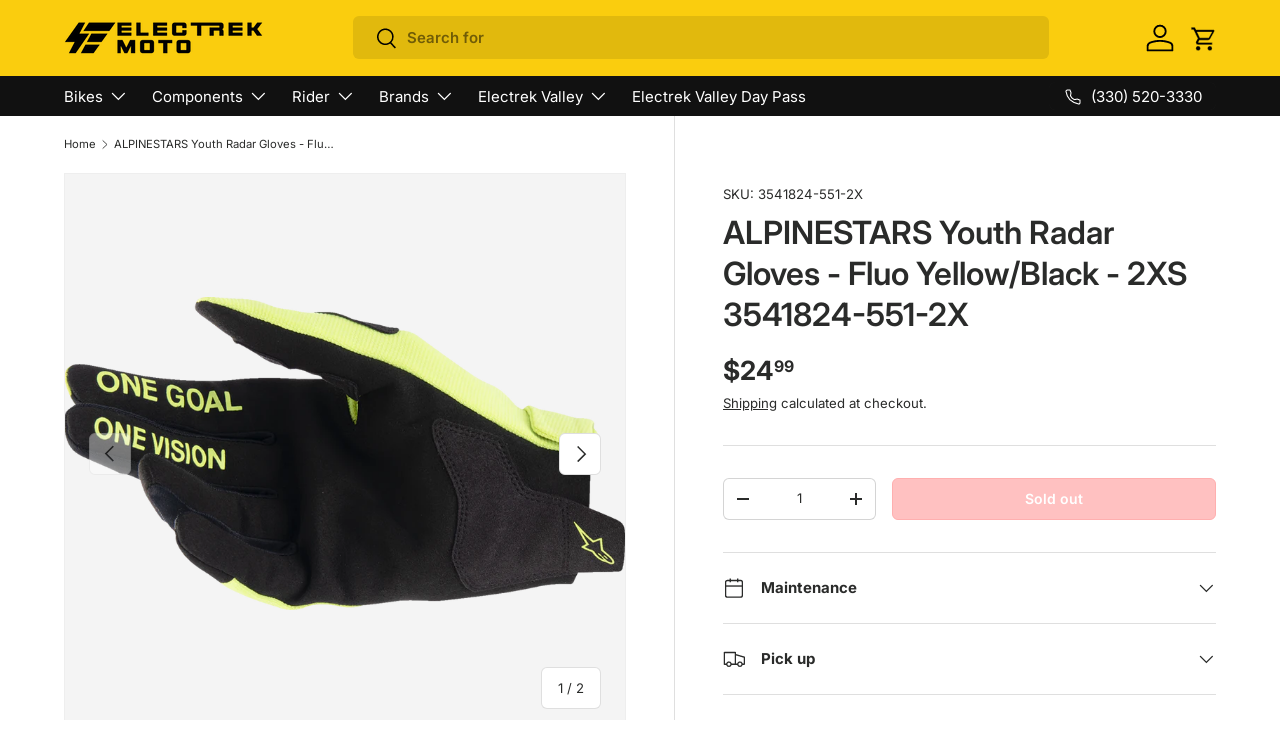

--- FILE ---
content_type: text/css
request_url: https://electrekmoto.com/cdn/shop/t/12/assets/swatches.css?v=73868719460806979621709794670
body_size: -672
content:
[data-swatch]::before {
  background-color: rgba(var(--text-color) / 0.08);
}

[data-swatch="blue"]:before { background-color:#375dc7}[data-swatch="black"]:before { background-color:#000000}[data-swatch="silver"]:before { background-color:#cbcbcb}[data-swatch="navy"]:before { background-color:#2a2f43}[data-swatch="orange"]:before { background-color:#f26f21}[data-swatch="maroon"]:before { background-color:#7e2f41}[data-swatch="gray"]:before { background-color:#a09a9a}[data-swatch="white"]:before { background-color:#f3f3f5}[data-swatch="blue green"]:before { background-color:#9ac5bb}



--- FILE ---
content_type: text/javascript; charset=utf-8
request_url: https://electrekmoto.com/products/alpinestars-youth-radar-gloves-fluo-yellow-black-2xs-3541824-551-2x.js
body_size: 1023
content:
{"id":8890809975104,"title":"ALPINESTARS Youth Radar Gloves - Fluo Yellow\/Black - 2XS 3541824-551-2X","handle":"alpinestars-youth-radar-gloves-fluo-yellow-black-2xs-3541824-551-2x","description":"\u003cp\u003eYouth Radar Gloves - Fluo Yellow\/Black - 2XS\n\u003cbr\u003ePerformance construction with a single layer palm and stretchable single layer top for fit and feel, Synthetic suede palm for high levels of durability, Stretch fourchettes for increased flexibility, Rolling backhand and index finger for protection in key areas, Localized palm perforations on the palm for breathability, Strap closure for security, Thumb patch reinforcement for enhanced durability, Puller for quick and easy entry into the glove, Sublimated graphic on backhand\u003c\/p\u003e","published_at":"2023-11-11T14:23:00-05:00","created_at":"2023-11-11T14:23:00-05:00","vendor":"ALPINESTARS","type":"","tags":["Alpinestars"],"price":2499,"price_min":2499,"price_max":2499,"available":false,"price_varies":false,"compare_at_price":null,"compare_at_price_min":0,"compare_at_price_max":0,"compare_at_price_varies":false,"variants":[{"id":47298032271680,"title":"Default Title","option1":"Default Title","option2":null,"option3":null,"sku":"3541824-551-2X","requires_shipping":true,"taxable":true,"featured_image":null,"available":false,"name":"ALPINESTARS Youth Radar Gloves - Fluo Yellow\/Black - 2XS 3541824-551-2X","public_title":null,"options":["Default Title"],"price":2499,"weight":5,"compare_at_price":null,"inventory_management":"shopify","barcode":"8059347245492","requires_selling_plan":false,"selling_plan_allocations":[]}],"images":["\/\/cdn.shopify.com\/s\/files\/1\/0752\/1193\/1968\/products\/2800827.png?v=1699730580","\/\/cdn.shopify.com\/s\/files\/1\/0752\/1193\/1968\/products\/2800770.png?v=1699730580"],"featured_image":"\/\/cdn.shopify.com\/s\/files\/1\/0752\/1193\/1968\/products\/2800827.png?v=1699730580","options":[{"name":"Title","position":1,"values":["Default Title"]}],"url":"\/products\/alpinestars-youth-radar-gloves-fluo-yellow-black-2xs-3541824-551-2x","media":[{"alt":null,"id":35589304844608,"position":1,"preview_image":{"aspect_ratio":1.798,"height":723,"width":1300,"src":"https:\/\/cdn.shopify.com\/s\/files\/1\/0752\/1193\/1968\/products\/2800827.png?v=1699730580"},"aspect_ratio":1.798,"height":723,"media_type":"image","src":"https:\/\/cdn.shopify.com\/s\/files\/1\/0752\/1193\/1968\/products\/2800827.png?v=1699730580","width":1300},{"alt":null,"id":35589304877376,"position":2,"preview_image":{"aspect_ratio":1.828,"height":711,"width":1300,"src":"https:\/\/cdn.shopify.com\/s\/files\/1\/0752\/1193\/1968\/products\/2800770.png?v=1699730580"},"aspect_ratio":1.828,"height":711,"media_type":"image","src":"https:\/\/cdn.shopify.com\/s\/files\/1\/0752\/1193\/1968\/products\/2800770.png?v=1699730580","width":1300}],"requires_selling_plan":false,"selling_plan_groups":[]}